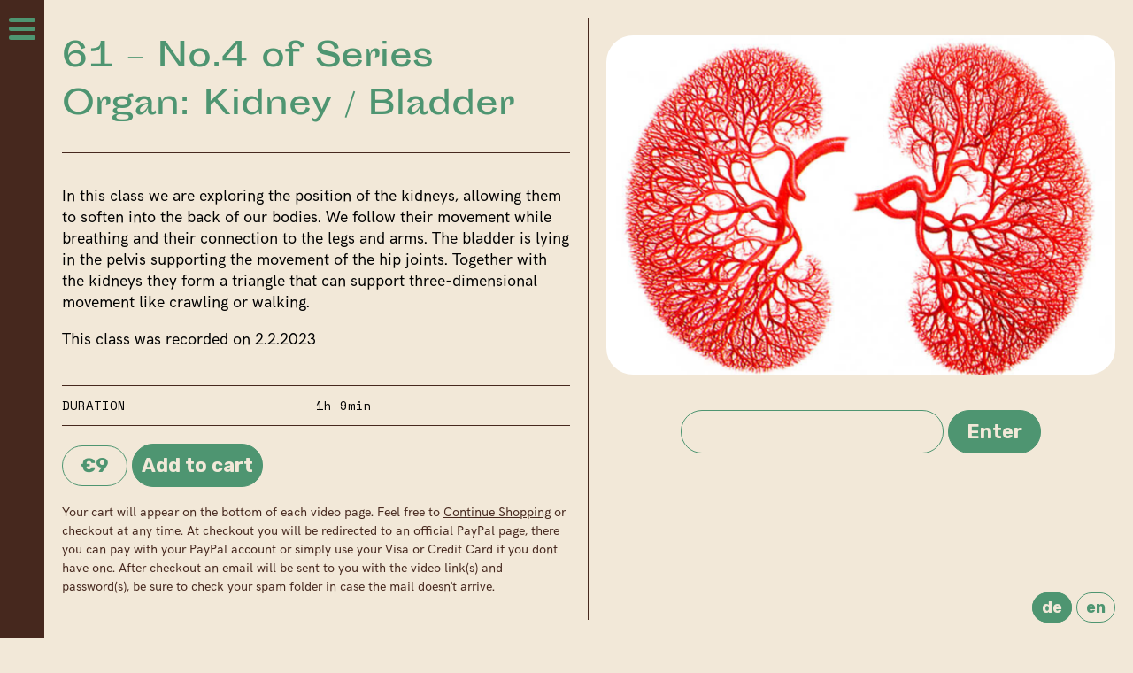

--- FILE ---
content_type: text/html; charset=UTF-8
request_url: https://ninawehnert.com/classes/61-kidney-bladder/
body_size: 14361
content:
<!doctype html>
<!-- Website by Modem Studio -->
<html lang="de-DE" class="no-js">
	<head>
		<meta charset="UTF-8">
		<title>  61 &#8211; No.4 of Series Organ: Kidney / Bladder : Nina Wehnert</title>

		<link href="//www.google-analytics.com" rel="dns-prefetch">
        <link href="https://ninawehnert.com/wp-content/themes/nina-wehnert/img/icons/favicon.ico" rel="shortcut icon">
        <link href="https://ninawehnert.com/wp-content/themes/nina-wehnert/img/icons/touch.png" rel="apple-touch-icon-precomposed">
        
        <link rel="preconnect" href="https://fonts.gstatic.com"> 
		<link href="https://fonts.googleapis.com/css2?family=Rubik:wght@700&family=Space+Mono&display=swap" rel="stylesheet">

		<meta http-equiv="X-UA-Compatible" content="IE=edge,chrome=1">
		<meta name="viewport" content="width=device-width, initial-scale=1.0">
		<meta name="description" content="Body-Mind Centering® in classes, workshops, training programs">

		<meta name='robots' content='max-image-preview:large' />
<link rel="alternate" href="https://ninawehnert.com/classes/61-kidney-bladder/" hreflang="de" />
<link rel="alternate" href="https://ninawehnert.com/en/classes/61-kidney-bladder-2/" hreflang="en" />
<script type="text/javascript">
/* <![CDATA[ */
window._wpemojiSettings = {"baseUrl":"https:\/\/s.w.org\/images\/core\/emoji\/14.0.0\/72x72\/","ext":".png","svgUrl":"https:\/\/s.w.org\/images\/core\/emoji\/14.0.0\/svg\/","svgExt":".svg","source":{"concatemoji":"https:\/\/ninawehnert.com\/wp-includes\/js\/wp-emoji-release.min.js?ver=6.4.7"}};
/*! This file is auto-generated */
!function(i,n){var o,s,e;function c(e){try{var t={supportTests:e,timestamp:(new Date).valueOf()};sessionStorage.setItem(o,JSON.stringify(t))}catch(e){}}function p(e,t,n){e.clearRect(0,0,e.canvas.width,e.canvas.height),e.fillText(t,0,0);var t=new Uint32Array(e.getImageData(0,0,e.canvas.width,e.canvas.height).data),r=(e.clearRect(0,0,e.canvas.width,e.canvas.height),e.fillText(n,0,0),new Uint32Array(e.getImageData(0,0,e.canvas.width,e.canvas.height).data));return t.every(function(e,t){return e===r[t]})}function u(e,t,n){switch(t){case"flag":return n(e,"\ud83c\udff3\ufe0f\u200d\u26a7\ufe0f","\ud83c\udff3\ufe0f\u200b\u26a7\ufe0f")?!1:!n(e,"\ud83c\uddfa\ud83c\uddf3","\ud83c\uddfa\u200b\ud83c\uddf3")&&!n(e,"\ud83c\udff4\udb40\udc67\udb40\udc62\udb40\udc65\udb40\udc6e\udb40\udc67\udb40\udc7f","\ud83c\udff4\u200b\udb40\udc67\u200b\udb40\udc62\u200b\udb40\udc65\u200b\udb40\udc6e\u200b\udb40\udc67\u200b\udb40\udc7f");case"emoji":return!n(e,"\ud83e\udef1\ud83c\udffb\u200d\ud83e\udef2\ud83c\udfff","\ud83e\udef1\ud83c\udffb\u200b\ud83e\udef2\ud83c\udfff")}return!1}function f(e,t,n){var r="undefined"!=typeof WorkerGlobalScope&&self instanceof WorkerGlobalScope?new OffscreenCanvas(300,150):i.createElement("canvas"),a=r.getContext("2d",{willReadFrequently:!0}),o=(a.textBaseline="top",a.font="600 32px Arial",{});return e.forEach(function(e){o[e]=t(a,e,n)}),o}function t(e){var t=i.createElement("script");t.src=e,t.defer=!0,i.head.appendChild(t)}"undefined"!=typeof Promise&&(o="wpEmojiSettingsSupports",s=["flag","emoji"],n.supports={everything:!0,everythingExceptFlag:!0},e=new Promise(function(e){i.addEventListener("DOMContentLoaded",e,{once:!0})}),new Promise(function(t){var n=function(){try{var e=JSON.parse(sessionStorage.getItem(o));if("object"==typeof e&&"number"==typeof e.timestamp&&(new Date).valueOf()<e.timestamp+604800&&"object"==typeof e.supportTests)return e.supportTests}catch(e){}return null}();if(!n){if("undefined"!=typeof Worker&&"undefined"!=typeof OffscreenCanvas&&"undefined"!=typeof URL&&URL.createObjectURL&&"undefined"!=typeof Blob)try{var e="postMessage("+f.toString()+"("+[JSON.stringify(s),u.toString(),p.toString()].join(",")+"));",r=new Blob([e],{type:"text/javascript"}),a=new Worker(URL.createObjectURL(r),{name:"wpTestEmojiSupports"});return void(a.onmessage=function(e){c(n=e.data),a.terminate(),t(n)})}catch(e){}c(n=f(s,u,p))}t(n)}).then(function(e){for(var t in e)n.supports[t]=e[t],n.supports.everything=n.supports.everything&&n.supports[t],"flag"!==t&&(n.supports.everythingExceptFlag=n.supports.everythingExceptFlag&&n.supports[t]);n.supports.everythingExceptFlag=n.supports.everythingExceptFlag&&!n.supports.flag,n.DOMReady=!1,n.readyCallback=function(){n.DOMReady=!0}}).then(function(){return e}).then(function(){var e;n.supports.everything||(n.readyCallback(),(e=n.source||{}).concatemoji?t(e.concatemoji):e.wpemoji&&e.twemoji&&(t(e.twemoji),t(e.wpemoji)))}))}((window,document),window._wpemojiSettings);
/* ]]> */
</script>
<style id='wp-emoji-styles-inline-css' type='text/css'>

	img.wp-smiley, img.emoji {
		display: inline !important;
		border: none !important;
		box-shadow: none !important;
		height: 1em !important;
		width: 1em !important;
		margin: 0 0.07em !important;
		vertical-align: -0.1em !important;
		background: none !important;
		padding: 0 !important;
	}
</style>
<link rel='stylesheet' id='wpsc-style-css' href='https://ninawehnert.com/wp-content/plugins/wordpress-simple-paypal-shopping-cart/assets/wpsc-front-end-styles.css?ver=5.0.2' media='all' />
<link rel='stylesheet' id='normalize-css' href='https://ninawehnert.com/wp-content/themes/nina-wehnert/normalize.css?ver=1.0' media='all' />
<link rel='stylesheet' id='html5blank-css' href='https://ninawehnert.com/wp-content/themes/nina-wehnert/style.css?ver=1.0' media='all' />
<link rel='stylesheet' id='simple_shopping-css' href='https://ninawehnert.com/wp-content/themes/nina-wehnert/wp-simple-shopping.css?ver=1.0' media='all' />
<script type="text/javascript" src="https://ninawehnert.com/wp-content/themes/nina-wehnert/js/lib/conditionizr-4.3.0.min.js?ver=4.3.0" id="conditionizr-js"></script>
<script type="text/javascript" src="https://ninawehnert.com/wp-content/themes/nina-wehnert/js/lib/modernizr-2.7.1.min.js?ver=2.7.1" id="modernizr-js"></script>
<script type="text/javascript" src="https://ninawehnert.com/wp-includes/js/jquery/jquery.min.js?ver=3.7.1" id="jquery-core-js"></script>
<script type="text/javascript" src="https://ninawehnert.com/wp-includes/js/jquery/jquery-migrate.min.js?ver=3.4.1" id="jquery-migrate-js"></script>
<script type="text/javascript" src="https://ninawehnert.com/wp-content/themes/nina-wehnert/js/jquery.flexslider-min.js?ver=1.0.0" id="flexslider-js"></script>
<script type="text/javascript" src="https://ninawehnert.com/wp-content/themes/nina-wehnert/js/scripts.js?ver=1.0.0" id="html5blankscripts-js"></script>
<link rel="https://api.w.org/" href="https://ninawehnert.com/wp-json/" /><link rel="alternate" type="application/json+oembed" href="https://ninawehnert.com/wp-json/oembed/1.0/embed?url=https%3A%2F%2Fninawehnert.com%2Fclasses%2F61-kidney-bladder%2F" />
<link rel="alternate" type="text/xml+oembed" href="https://ninawehnert.com/wp-json/oembed/1.0/embed?url=https%3A%2F%2Fninawehnert.com%2Fclasses%2F61-kidney-bladder%2F&#038;format=xml" />

<!-- WP Simple Shopping Cart plugin v5.0.2 - https://wordpress.org/plugins/wordpress-simple-paypal-shopping-cart/ -->

	<script type="text/javascript">
	<!--
	//
	function ReadForm (obj1, tst)
	{
	    // Read the user form
	    var i,j,pos;
	    val_total="";val_combo="";

	    for (i=0; i<obj1.length; i++)
	    {
	        // run entire form
	        obj = obj1.elements[i];           // a form element

	        if (obj.type == "select-one")
	        {   // just selects
	            if (obj.name == "quantity" ||
	                obj.name == "amount") continue;
		        pos = obj.selectedIndex;        // which option selected
		        val = obj.options[pos].value;   // selected value
		        val_combo = val_combo + " (" + val + ")";
	        }
	    }
		// Now summarize everything we have processed above
		val_total = obj1.product_tmp.value + val_combo;
		obj1.wspsc_product.value = val_total;
	}
	//-->
	</script>		<script>
        // conditionizr.com
        // configure environment tests
        conditionizr.config({
            assets: 'https://ninawehnert.com/wp-content/themes/nina-wehnert',
            tests: {}
        });
        </script>

	</head>
	<body>

		<!-- wrapper -->
		<div class="wrapper">

			<header class="header clear" role="banner">
				<a class="menu-button" href="#">
					<div class="bar-1">
					</div>
					<div class="bar-2">
					</div>
					<div class="bar-3">
					</div>
				</a>
				
				<nav class="nav" role="navigation">
					
					<ul><li id="menu-item-744" class="menu-item menu-item-type-post_type menu-item-object-page menu-item-744"><a href="https://ninawehnert.com/about/">About</a></li>
<li id="menu-item-756" class="menu-item menu-item-type-custom menu-item-object-custom menu-item-756"><a href="/classes">Klassen</a></li>
<li id="menu-item-757" class="menu-item menu-item-type-custom menu-item-object-custom menu-item-757"><a href="/workshops">Workshops</a></li>
<li id="menu-item-741" class="menu-item menu-item-type-post_type menu-item-object-page menu-item-741"><a href="https://ninawehnert.com/einzelarbeit/">Einzelarbeit</a></li>
<li id="menu-item-743" class="menu-item menu-item-type-post_type menu-item-object-page menu-item-743"><a href="https://ninawehnert.com/fortbildungen/">Fortbildung</a></li>
<li id="menu-item-786" class="menu-item menu-item-type-post_type menu-item-object-page menu-item-786"><a href="https://ninawehnert.com/ausbildung/">Ausbildung</a></li>
</ul>					
					
					
				</nav>
				<div class="language-switch">
					<ul>	<li class="lang-item lang-item-2 lang-item-de current-lang lang-item-first"><a  lang="de-DE" hreflang="de-DE" href="https://ninawehnert.com/classes/61-kidney-bladder/">de</a></li>
	<li class="lang-item lang-item-5 lang-item-en"><a  lang="en-US" hreflang="en-US" href="https://ninawehnert.com/en/classes/61-kidney-bladder-2/">en</a></li>
</ul>
				</div>
				
			</header>

	<main role="main">
	<section class="single-page">

	
		<article id="post-2424">
			<div class="single-class-content">
								<div class="single-class-left">
					<div class="single-class-title">
						<h1>61 &#8211; No.4 of Series Organ: Kidney / Bladder</h1>
					</div>
					
											<div class="single-class-desc">
							<p>In this class we are exploring the position of the kidneys, allowing them to soften into the back of our bodies. We follow their movement while breathing and their connection to the legs and arms. The bladder is lying in the pelvis supporting the movement of the hip joints. Together with the kidneys they form a triangle that can support three-dimensional movement like crawling or walking.</p>
<p>This class was recorded on 2.2.2023</p>
						</div>
										
											<div class="single-class-data mono">
							<div class="single-class-data-label">
								DURATION
							</div>
							<div class="single-class-data-value">
								1h 9min							</div>
						</div>
										
					
					<div>
													<div class="single-class-buy">
								<div class="single-class-price">€9</div>
																<div class="wp_cart_button_wrapper"><form method="post" class="wp-cart-button-form" action="" style="display:inline" onsubmit="return ReadForm(this, true);" ><input type="hidden" id="_wpnonce" name="_wpnonce" value="0fecfeee6f" /><input type="hidden" name="_wp_http_referer" value="/classes/61-kidney-bladder/" /><input type="submit" class="wspsc_add_cart_submit" name="wspsc_add_cart_submit" value="Add to cart" /><input type="hidden" name="wspsc_product" value="61 – No.4 of Series Organ: Kidney / Bladder" /><input type="hidden" name="price" value="9" /><input type="hidden" name="shipping" value="0" /><input type="hidden" name="addcart" value="1" /><input type="hidden" name="cartLink" value="https://ninawehnert.com/classes/61-kidney-bladder" /><input type="hidden" name="product_tmp" value="61 – No.4 of Series Organ: Kidney / Bladder" /><input type="hidden" name="product_tmp_two" value="61 &ndash; No.4 of Series Organ: Kidney / Bladder" /><input type="hidden" name="item_number" value="" /><input type="hidden" name="file_url" value="aHR0cHM6Ly9uaW5hd2VobmVydC5jb20vY2xhc3Nlcy82MS1raWRuZXktYmxhZGRlci8=" /><input type="hidden" name="password" value="VFZ2TjJDVmlnSU9x" /><input type="hidden" name="hash_one" value="aa286c6732bf133f21fec5e2989ace1d" /><input type="hidden" name="hash_two" value="37b3db4e33482b7474a958a978f72018" /></form></div>							</div>
			
												
						<div class="wp_cart_empty_cart_section">Ihr Warenkorb ist leer</div>						<div class="shopping-cart-info">
							Your cart will appear on the bottom of each video page. Feel free to <a href="/classes"> Continue Shopping</a> or checkout at any time. At checkout you will be redirected to an official PayPal page, there you can pay with your PayPal account or simply use your Visa or Credit Card if you dont have one. After checkout an email will be sent to you with the video link(s) and password(s), be sure to check your spam folder in case the mail doesn't arrive.
						</div>
					</div>
					
				</div>
				
				<div class="single-class-right">
																		<div class="single-class-img">
								<img src="https://ninawehnert.com/wp-content/uploads/2023/02/Bildschirmfoto-2020-05-31-um-12.44.23-800x533.png" class="attachment-large-thumb size-large-thumb wp-post-image" alt="" decoding="async" fetchpriority="high" />							</div>
																			<div class="single-class-form">
								<form action="https://ninawehnert.com/wp-login.php?action=postpass" method="post">
	<input name="post_password" id="password" type="password" size="20" required/>
	<input type="submit" id="submit" name="Submit" value="Enter" />
	</form>
								</div>
															</div>
			</div>

		</article>

	
	
	</section>
	</main>


			<footer class="footer" role="contentinfo">
				<div class="newsletter">
				<a href="https://stats.sender.net/forms/dwAnXa/view" class="newsletter-link" target="_blank">
					Sign up for my newsletter
				</a>
				</div>
				
				<div class="mono small-type">
					<p>
											Body-Mind Centering® and BMC® are registered service marks of Bonnie Bainbridge Cohen.
										<br>
					Design and code by <a href="https://modem.studio" target="_blank">Modem Studio</a>.
					</p>
				</div>
			</footer>

		</div>
		<!-- /wrapper -->

		
	</body>
</html>


--- FILE ---
content_type: text/css
request_url: https://ninawehnert.com/wp-content/themes/nina-wehnert/style.css?ver=1.0
body_size: 18155
content:
/*
	Theme Name: Nina Wehnert
	Theme URI: https://ninawehnert.com
	Version: 1.0.0
	Author: Modem Studio (@modem.studio)
	Author URI: https://modem.studio

*/

/*------------------------------------*\
    MAIN
\*------------------------------------*/

/* global box-sizing */
*,
*:after,
*:before {
	-moz-box-sizing:border-box;
	box-sizing:border-box;
	-webkit-font-smoothing:antialiased;
	font-smoothing:antialiased;
	text-rendering:optimizeLegibility;
}
:root {
  --old_olive: #4e9571;
  --old_brown: #5e3a2a;
  --old_beige: #fff5e6;
  
  --olive: #4e9571;
  --brown: #46281e;
  --beige: #f2e8d8;
}
/* html element 62.5% font-size for REM use */
html {
	font-size:62.5%;
	background-color: var(--beige);
}
body {
	font-family:'hk-grotesk-regular', Helvetica, Arial, sans-serif;
	font-weight: 300;
	font-size: 18px;
	line-height: 24px;
	color: black;
}
/* clear */
.clear:before,
.clear:after {
    content:' ';
    display:table;
}

.clear:after {
    clear:both;
}
.clear {
    *zoom:1;
}
img {
	max-width:100%;
	height: auto;
	vertical-align:bottom;
}
a {
	color: black;
}
a:hover {
	color:black;
}
a:focus {
	outline:0;
}
a:hover,
a:active {
	outline:0;
}
input:focus {
	outline:0;
	border:1px solid var(--olive);
}
input{
	border: none;
	background-color: transparent;
	padding: 10px 20px;
	color: var(--olive);
	font-size: 22px;
	font-weight: 700;
	font-family: 'Rubik', sans-serif;
}
h1,h2,
h1 a, h2 a{
	font-family: 'Sporting Grotesque_Regular';
	color: var(--olive);
	font-weight: 400;
	line-height: 1.5em;
}
.bubble-title{
	color: var(--beige);
	background-color: var(--olive);
	padding: 10px 20px;
	border-radius: 50px;
	margin: 0;
	display: inline-block;
	font-family: 'Rubik', sans-serif;
	font-weight: 700;
	text-align: center;
	margin-bottom: 20px;
}
a.button{
	border-radius: 30px;
	background-color: var(--brown);
	color: var(--beige);
	padding: 10px 20px;
	display: inline-block;
	font-family: 'Rubik', sans-serif;
	font-weight: 700;
	text-align: center;
	margin-bottom: 20px;
	text-decoration: none;
}
.newsletter{
	text-align: center;
	padding: 50px 0;
}
.footer a.newsletter-link{
	border-radius: 30px;
	background-color: var(--beige);
	border: 1px solid var(--brown);
	color: var(--brown);
	padding: 20px 30px;
	display: inline-block;
	font-family: 'Rubik', sans-serif;
	font-weight: 700;
	text-align: center;
	margin-bottom: 20px;
	text-decoration: none;
	font-size: 1.5em;
}
.footer a.newsletter-link:hover{
	background-color: var(--brown);
	color: var(--beige);
}
.small-type{
	font-size: 0.8em;
}
.mono,
.label{
	font-family: 'Space Mono', monospace;
}
.label{
	text-transform: uppercase;
}
/*------------------------------------*\
    STRUCTURE
\*------------------------------------*/

.wrapper {
	max-width:1600px;
	margin: 0;
	position:relative;
	padding-top: 50px;
}

.nav{
	position: fixed;
	top: 0;
	left: 0;
	width: 300px;
	height: 100vh;
	margin-left: -300px;
	background-color: var(--brown);
	text-align: center;
	z-index: 999;
	overflow-y: scroll;
	padding: 50px
}
.nav ul{
	margin: 0;
	padding: 0;
}
.nav ul li{
	list-style: none;
	margin: 30px 0;
}
.nav ul li a{
	text-decoration: none;
	font-family: 'Sporting Grotesque_Regular';
	color: var(--olive);
	font-size: 25px;
	line-height: 1.2em;
}
.menu-button{
	position: fixed;
	top: 20px;
	left: 10px;
	z-index: 9999;
	cursor: pointer;
}
.bar-1,
.bar-2,
.bar-3{
	width: 30px;
	height: 5px;
	border-radius: 5px;
	background-color: var(--olive);
	transform: rotate(0);
	transition: all 0.2s;
}
.bar-1,
.bar-2{
	margin-bottom: 5px;
}
.rotate-1{
	transform: rotate(45deg);
	transform-origin: top left;
}
.rotate-3{
	transform: rotate(-45deg);
	transform-origin: bottom left;
}
.rotate-2{
	opacity: 0;
}
.total-cart a{
	border: 1px solid var(--olive);
	border-radius: 30px;
	font-family: 'Rubik', sans-serif;
	font-weight: 700;
	color: var(--olive);
	padding: 5px 10px;
	text-decoration: none;
}
.language-switch{
	position: fixed;
	bottom: 20px;
	right: 20px;
	z-index: 999;
}
.language-switch ul{
	margin: 0;
	padding: 0;
}
.language-switch ul li{
	list-style: none;
	display: inline-block;
}
.language-switch ul li a{
	border: 1px solid var(--olive);
	color: var(--olive);
	background-color: var(--beige);
	padding: 5px 10px;
	text-decoration: none;
	font-family: 'Rubik', sans-serif;
	font-weight: 700;
	border-radius: 30px;
}
.language-switch ul li.current-lang a,
.language-switch ul li a:hover{
	background-color: var(--olive);
	color: var(--beige);
}
.footer{
	margin: 20px;
	margin-bottom: 0;
	padding: 20px 0;
	border-top: 1px solid var(--brown);
	color: var(--brown);
}
.footer a{
	color: var(--brown);
}
.hidden{
	display: none;
}
/*------------------------------------*\
    HOME
\*------------------------------------*/
.home-workshop-list{
	margin: 0;
	padding: 0;
	border-top: 1px solid var(--brown);
	border-bottom: 1px solid var(--brown);
	margin-bottom: 20px;
}
.home-workshop-list a,
.home-classes-list a{
	text-decoration: none;
}
.home-workshop-wrapper,
.home-classes-wrapper{
	margin-top: 50px;
	flex: 1;
}
.home-classes-list{
	margin: 0;
	padding: 0;
	margin-left: -40px;
}
.home-workshop-list-item{
	list-style: none;
}
/*------------------------------------*\
    ARCHIVES
\*------------------------------------*/
.classes-list,
.workshop-list{
	margin: 0;
	padding: 0;
	margin-bottom: 100px;
}
/* CLASSES */
.archive-info{
	padding-bottom: 30px;
	margin-bottom: 30px;
	border-bottom: 1px solid var(--brown);
}
.archive-info-title{
	flex: 1;
}
.archive-info-desc{
	margin-top: 20px;
	flex: 3;
}
.archive-info-desc p{
	margin-top: 0;
}
.classes-filter{
	margin: 0;
	margin-bottom: 50px;
	padding: 0;
}
.classes-filter li{
	list-style: none;
	display: inline-block;
}
.classes-filter li a{
	padding: 10px 20px;
	background-color: var(--brown);
	border: 1px solid var(--brown);
	color: var(--beige);
	text-decoration: none;
	margin-right: 10px;
	margin-bottom: 10px;
	display: inline-block;
	border-radius: 50px;
	font-family: 'Rubik', sans-serif;
	font-weight: 700;
}
.classes-filter li a:hover{
	padding: 10px 20px;
	background-color: var(--beige);
	border: 1px solid var(--brown);
	color: var(--brown);
}
.classes-list{
	margin-left: -40px;
}
.classes-list a,
.workshop-list a{
	text-decoration: none;
}
.classes-list-item{
	width: 100%;
	display: inline-block;
	padding-left: 40px;
	list-style: none;
	vertical-align: top;
	margin-bottom: 50px;
}
.classes-item-img{
	position: relative;
}
.classes-item-title{
	z-index: 9;
	color: var(--brown);
}
.play-button{
	z-index: 9;
	width: 50px;
	position: absolute;
	left: 20px;
	bottom: 20px;
}
.classes-item-img-wrapper{
	border-radius: 30px;
	overflow: hidden;
	background-color: var(--olive);
}
.classes-item-img-wrapper img{
	mix-blend-mode: screen;
	filter: grayscale();
	opacity: 1;
}
.classes-item-desc{
	margin-top: 20px;
	font-size: 0.8em;
}
.pagination a{
	background-color: var(--brown);
	border: 1px solid var(--brown);
	border-radius: 50px;
	padding: 5px 10px;
	color: var(--beige);
	margin-bottom: 5px;
	margin-right: 5px;
	text-decoration: none;
	font-family: 'Rubik', sans-serif;
	font-weight: 700;
}
.pagination a:hover{
	background-color: var(--beige);
	color: var(--brown);
}
.pagination .current{
	background-color: var(--beige);
	border: 1px solid var(--brown);
	border-radius: 50px;
	padding: 5px 10px;
	color: var(--brown);
	margin-bottom: 5px;
	margin-right: 5px;
	text-decoration: none;
	font-family: 'Rubik', sans-serif;
	font-weight: 700;
}
/* WORKSHOPS */
.workshop-list{
	font-size: 0.9em;
	max-width: 1000px;
	margin: auto;
	margin-bottom: 100px;
}
.workshop-list-item{
	list-style: none;
	padding: 30px 0;
	border-bottom: 1px solid var(--brown);
}
.workshop-list-item:last-child{
	border-bottom: none;
}
.workshop-list-item h1,
.workshop-list-item h2{
	margin: 0;
}

.workshop-item-dates{
	color: var(--brown);
	flex: 1;
	margin-right: 20px;
	font-family: 'Sporting Grotesque_Regular';
	margin-bottom: 20px;
}
.workshop-item-title{
	flex: 4;
}
.read-more{
	color: var(--brown);
}
/*------------------------------------*\
    SINGLE PAGES
\*------------------------------------*/
.page{
	margin-bottom: 100px;
}
.single-page{
	margin-left: 20px;
	margin-right: 20px;
	margin-top: 0;
}
/* CLASS */
.single-class-left{
	flex: 0 0 auto;
	padding: 20px 0;
	min-height: calc(100vh - 40px);
}
.single-class-right{
	padding: 20px 0;
	text-align: center;
}
.single-class-title,
.single-class-desc,
.single-class-data{
	border-bottom: 1px solid var(--brown);
}
.single-class-title h1{
	margin-top: 0;
}
.single-class-desc{
	padding: 20px 0;
}
.single-class-data{
	font-size: 14px;
	display: flex
}
.single-class-data-label{
	flex: 1;
	padding: 10px 0;
}
.single-class-data-value{
	flex: 1;
	padding: 10px 0;
}
.single-class-buy{
	margin: 20px 0;
}
.single-class-price{
	display: inline-block;
	font-size: 22px;
	border: 1px solid var(--olive);
	padding: 10px 20px;
	border-radius: 50px;
	margin: 0;
	font-family: 'Rubik', sans-serif;
	font-weight: 700;
	color: var(--olive);
}
.shopping-cart-info{
	color: var(--brown);
	font-size: 0.8em;
	line-height: 1.5em;
	margin-top: 20px;
}
.shopping-cart-info a{
	color: var(--brown);
}
.single-class-img{
	border-radius: 30px;
	overflow: hidden;
}
.single-class-video{
	
}
.embed-container { 
    position: relative; 
    padding-bottom: 56.25%;
    overflow: hidden;
    max-width: 100%;
    height: auto;
    margin-bottom: 20px;
} 
.embed-container iframe,
.embed-container object,
.embed-container embed { 
    position: absolute;
    top: 0;
    left: 0;
    width: 100%;
    height: 100%;
}
.single-class-form{
	margin-top: 20px;
}
.single-class-form input{
	border: 1px solid var(--olive);
	border-radius: 30px;
	margin-top: 20px;
}
input#submit{
	background-color: var(--olive);
	color: var(--beige);
}
/* WORKSHOP */
.single-workshop-content{
	max-width: 1000px;
	margin: auto;
	margin-bottom: 100px;
}
.single-workshop-dates h2{
	color: var(--brown);
	text-align: center;
}
.single-workshop-title{
	text-align: center;
	font-size: 25px;
	margin: 50px 0;
}
.single-workshop-data-list{
	margin: auto;
	padding: 0;
	border-top: 1px solid var(--brown);
	max-width: 800px;
	font-size: 0.8em;
}
.single-workshop-data-list-item{
	list-style: none;
	padding: 10px 0;
	border-bottom: 1px solid var(--brown);
}
.data-item-label{
	flex: 1;
}
.data-item-value{
	flex: 2;
}
.single-workshop-desc{
	margin: 50px auto;;
	max-width: 800px;
}
/* ADVANCED TRAINING */
#training-slider{
	margin-right: -20px;
	margin-top: 20px;
	margin-left: -20px;
}
#training-slider .flex-viewport{
	padding-left: 20px;
	padding-right: 20px;
}
#training-slider .slides{
	display: none;
	padding: 0;
	margin: 0;
}
#training-slider .slides .slide img{
	border-radius: 30px;
}
.flexslider{
	position: relative;
}
.flex-direction-nav{
	position: absolute;
	margin: 0;
	padding: 0;
	top: 0;
	left: 0;
	width: 100%;
	height: 333px;
}
.flex-nav-prev{
	position: absolute;
	top: calc(50% - 17px);
	left: 20px;
	list-style: none;
}
.flex-nav-next{
	position: absolute;
	top: calc(50% - 17px);
	right: 20px;
	list-style: none;
}
.flex-nav-prev a,
.flex-nav-next a{
	padding: 5px;
	border-radius: 30px;
	background-color: var(--olive);
	font-family: 'Rubik', sans-serif;
	font-weight: 700;
	font-size: 20px;
	color: var(--beige);
	text-decoration: none;
}

.training-subtitle{
	font-size: 35px;
	margin: 50px 0;
}
.training-text{
	max-width: 700px;
	margin: auto;
	margin-bottom: 100px;
}
.training-program,
.education-program{
	max-width: 1000px;
	margin: auto;
}
.training-program{
	margin-top: 50px
}
.education-program{
	border-top: 1px solid var(--brown);
	padding-top: 50px;
	
}
.full-line{
	width: 100%;
	border-top: 1px solid var(--brown);
}
.training-program-info{
	margin: 0;
	padding-bottom: 30px;
}
.training-program-info-title{
	flex: 1;
	margin-right: 20px;
}
.training-program-img{
	margin-bottom: 20px;
}
.training-program-img img{
	border-radius: 30px;
}
.training-program-info-desc{
	flex: 1;
	color: var(--olive);
}
.training-program-info-desc p{
	margin-top: 0;
}
.training-program-list{
	margin: 0;
	padding: 0;
	font-size: 0.9em;
}
.training-program-list-item{
	list-style: none;
	margin-bottom: 30px;
}
.program-item-date{
	flex: 1;
	color: var(--brown);
	margin: 0;
	font-family: 'Sporting Grotesque_Regular';
}
.program-item-title{
	flex: 3;
}
.program-item-title h2{
	margin-top: 0;
}
/* ABOUT */
.about-nina,
.about-bmc{
	max-width: 1200px;
	margin: auto; 
}
.about-nina-img img,
.about-bmc-img img{
	border-radius: 30px;
}
.about-nina-img{
	flex: 1;
	margin: 50px;
	margin-left: 0;
}
.about-nina-txt{
	flex: 2;
	margin-top: 50px;
}
.about-nina-txt h1,
.about-bmc-txt h1{
	margin-top: 0;
}
.about-bmc-wrapper{
	margin-top: 50px;
	margin-bottom: 50px;
}
.about-bmc-txt{
	flex: 2;
	margin-right: 20px
}
.about-bmc-img{
	flex: 1;
	margin: 20px;
}
/*------------------------------------*\
	TYPOGRAPHY
\*------------------------------------*/
@font-face {
	font-family: 'NeuzeitGro-Reg';
	src:url('fonts/neuzeit/2AD51E_0_0.eot');
	src:url('fonts/neuzeit/2AD51E_0_0.eot?#iefix') format('embedded-opentype'),
		url('fonts/neuzeit/2AD51E_0_0.woff') format('woff'),
		url('fonts/neuzeit/2AD51E_0_0.ttf') format('truetype');
	font-weight:normal;
    font-style:normal;
}

@font-face {
    font-family: 'Sporting Grotesque_Regular';
    src:    url('fonts/sporting/Regular/Sporting_Grotesque-Regular_web.eot');
    src:    url('fonts/sporting/Regular/Sporting_Grotesque-Regular_web.eot?#iefix') format('embedded-opentype'),
            url('fonts/sporting/Regular/Sporting_Grotesque-Regular_web.woff') format('woff'),
            url('fonts/sporting/Regular/Sporting_Grotesque-Regular_web.woff2') format('woff2'),
            url('fonts/sporting/Regular/Sporting_Grotesque-Regular_web.ttf') format('truetype'),
            url('fonts/sporting/Regular/Sporting_Grotesque-Regular_web.svg#svgFontName') format('svg');
    font-weight: normal;
    font-style: normal;
}

@font-face {
    font-family: 'Sporting Grotesque_Bold';
    src:    url('fonts/sporting/Bold/Sporting_Grotesque-Bold_web.eot');
    src:    url('fonts/sporting/Bold/Sporting_Grotesque-Bold_web.eot?#iefix') format('embedded-opentype'),
            url('fonts/sporting/Bold/Sporting_Grotesque-Bold_web.woff') format('woff'),
            url('fonts/sporting/Bold/Sporting_Grotesque-Bold_web.woff2') format('woff2'),
            url('fonts/sporting/Bold/Sporting_Grotesque-Bold_web.ttf') format('truetype'),
            url('fonts/sporting/Bold/Sporting_Grotesque-Bold_web.svg#svgFontName') format('svg');
    font-weight: normal;
    font-style: normal;
}

@font-face {
    font-family: 'hk-grotesk-regular';
    src: url('fonts/hk-grotesk/hkgrotesk_regular.eot');
    src: url('fonts/hk-grotesk/hkgrotesk_regular.eot?#iefix') format('embedded-opentype'),
         url('fonts/hk-grotesk/hkgrotesk_regular.woff') format('woff'),
         url('fonts/hk-grotesk/hkgrotesk_regular.ttf') format('truetype'),
         url('fonts/hk-grotesk/hkgrotesk_regular.svg#hk-grotesk-regular') format('svg');
}
/*------------------------------------*\
    RESPONSIVE
\*------------------------------------*/

@media only screen and (min-width:320px) {

}
@media only screen and (min-width:480px) {

}
@media only screen and (min-width:768px) {
	.wrapper{
		margin-left: 50px;
		padding-top: 20px;
	}
	.nav{
		width: 350px;
	}
	.nav ul li{
		margin-bottom: 50px
	}
	.training-subtitle{
		font-size: 50px;
	}
	.archive-info{
		display: flex;
	}
	.training-program-info{
		display: flex;
	}
	.training-program-list-item{
		display: flex;
	}
	.archive-info-desc{
		margin-top: 0;
	}
	.classes-list-item{
		width: 33.33%;
	}
	.workshop-item-content{
		display: flex;
	}
	.single-class-content{
		display: flex
	}
	.single-class-left{
		border-right: 1px solid var(--brown);
		padding-right: 20px;
		width: 50%;
	}
	.single-class-right{
		width: 50%;
		padding-left: 20px;
	}
	.about-nina,
	.about-bmc{
		display: flex;
	}
	.single-workshop-data-list-item{
		display: flex;
	}
}
@media only screen and (min-width:1024px) {

}
@media only screen and (min-width:1140px) {

}
@media only screen and (min-width:1280px) {

}
@media only screen and (-webkit-min-device-pixel-ratio:1.5),
	   only screen and (min-resolution:144dpi) {

}

/*------------------------------------*\
    MISC
\*------------------------------------*/

::selection {
	background:#04A4CC;
	color:#FFF;
	text-shadow:none;
}
::-webkit-selection {
	background:#04A4CC;
	color:#FFF;
	text-shadow:none;
}
::-moz-selection {
	background:#04A4CC;
	color:#FFF;
	text-shadow:none;
}

/*------------------------------------*\
    WORDPRESS CORE
\*------------------------------------*/

.alignnone {
	margin:5px 20px 20px 0;
}
.aligncenter,
div.aligncenter {
	display:block;
	margin:5px auto 5px auto;
}
.alignright {
	float:right;
	margin:5px 0 20px 20px;
}
.alignleft {
	float:left;
	margin:5px 20px 20px 0;
}
a img.alignright {
	float:right;
	margin:5px 0 20px 20px;
}
a img.alignnone {
	margin:5px 20px 20px 0;
}
a img.alignleft {
	float:left;
	margin:5px 20px 20px 0;
}
a img.aligncenter {
	display:block;
	margin-left:auto;
	margin-right:auto;
}
.wp-caption {
	background:#FFF;
	border:1px solid #F0F0F0;
	max-width:96%;
	padding:5px 3px 10px;
	text-align:center;
}
.wp-caption.alignnone {
	margin:5px 20px 20px 0;
}
.wp-caption.alignleft {
	margin:5px 20px 20px 0;
}
.wp-caption.alignright {
	margin:5px 0 20px 20px;
}
.wp-caption img {
	border:0 none;
	height:auto;
	margin:0;
	max-width:98.5%;
	padding:0;
	width:auto;
}
.wp-caption .wp-caption-text,
.gallery-caption {
	font-size:11px;
	line-height:17px;
	margin:0;
	padding:0 4px 5px;
}
.sticky {

}
.bypostauthor {

}

/*------------------------------------*\
    PRINT
\*------------------------------------*/

@media print {
	* {
		background:transparent !important;
		color:#000 !important;
		box-shadow:none !important;
		text-shadow:none !important;
	}
	a,
	a:visited {
		text-decoration:underline;
	}
	a[href]:after {
		content:" (" attr(href) ")";
	}
	abbr[title]:after {
		content:" (" attr(title) ")";
	}
	.ir a:after,
	a[href^="javascript:"]:after,
	a[href^="#"]:after {
		content:"";
	}
	pre,blockquote {
		border:1px solid #999;
		page-break-inside:avoid;
	}
	thead {
		display:table-header-group;
	}
	tr,img {
		page-break-inside:avoid;
	}
	img {
		max-width:100% !important;
	}
	@page {
		margin:0.5cm;
	}
	p,
	h2,
	h3 {
		orphans:3;
		widows:3;
	}
	h2,
	h3 {
		page-break-after:avoid;
	}
}


--- FILE ---
content_type: text/css
request_url: https://ninawehnert.com/wp-content/themes/nina-wehnert/wp-simple-shopping.css?ver=1.0
body_size: 1915
content:
.wp_cart_empty_cart_section{
	display: none;
}
.shopping_cart{
	padding: 0 !important;
	font-size: 16px !important;
	border-top: 1px solid var(--brown) !important;
	margin-top: 60px !important;
}
.shopping_cart a{
	text-decoration: none;
	color: var(--brown);
}
.shopping_cart table{
	font-family: 'Space Mono', monospace;
	font-weight: 400;
	margin-top: 20px !important;
	font-size: 14px;
}
.wp_cart_button_wrapper{
	display: inline-block !important;
}

.wp_cart_button_wrapper input,
input.wp_cart_checkout_button{
	margin: 0 !important;
	border-radius: 30px;
	padding: 10px !important;
	background-color: var(--olive) !important;
	color: var(--beige) !important; 
	font-family: 'Rubik', sans-serif;
	border: 1px solid var(--olive) !important;
}
.wp_cart_button_wrapper input:hover,
input.wp_cart_checkout_button:hover{
	background-color: var(--beige) !important;
	color: var(--olive) !important;
	opacity: 1 !important;
}
span#pinfo{
	font-weight: normal !important;
	padding-bottom: 20px !important;
} 

.shopping_cart table th{
	font-weight: normal !important;
	text-align: left !important;
	text-transform: uppercase !important;
}
.shopping_cart .wspsc_cart_item_thumb{
	border-bottom: 1px solid var(--brown);
}
.shopping_cart .wspsc_cart_item_thumb:last-child{
	border-bottom: none;
}
.shopping_cart table td{
	text-align: left !important;	
}
.shopping_cart .wp_cart_remove_item_form{
	text-align: right;
}
.shopping_cart input[type="number"]{
	font-family: 'Space Mono', monospace;
	font-weight: 400;
	font-size: 1em;
}
.shopping_cart .wp_cart_remove_item_form input[type="submit"]{
	color: red;
	font-family: 'Space Mono', monospace;
	font-weight: 400;
	font-size: 1em;
}
.shopping_cart table tr:nth-last-child(2) td:first-child{
	text-align: right !important;
	padding-right: 20px !important; 
}
.shopping_cart table tr:nth-last-child(2){
	height: 80px !important;
}
.wspsc_cart_total td{
	font-weight: 400 !important;
}
.wpspsc_error_message{
	font-weight: 400 !important;
}
.wpspsc_coupon_section{
	margin: 30px 0;
}
.wpspsc_coupon_section input{
	border: 1px solid var(--olive);
	border-radius: 30px;
	font-size: 1.2em;
}

--- FILE ---
content_type: text/javascript
request_url: https://ninawehnert.com/wp-content/themes/nina-wehnert/js/scripts.js?ver=1.0.0
body_size: 1159
content:
(function ($, root, undefined) {
	
	$(function () {
		
		'use strict';
		
		// DOM ready, take it away
		
		// MOBILE MENU
		$('.menu-button').click(function(){
			$( ".bar-1" ).toggleClass( "rotate-1" );
			$( ".bar-2" ).toggleClass( "rotate-2" );
			$( ".bar-3" ).toggleClass( "rotate-3" );
			
			if ($('.nav').css('marginLeft') != '-300px'){
				$(".nav").stop().animate({
					marginLeft: -300
				}, 500);
			} else {
				$(".nav").stop().animate({
					marginLeft: 0
				}, 500);
			}
		});
		

		
		
		$(window).load(function() {
			$('#training-slider').flexslider({
				animation: "slide",
				itemWidth: 500,
				move: 1,
				slideshow: 1,
				slideshow: false,
				controlNav: false,
				prevText: "&larr;",
				nextText: "&rarr;",
				itemMargin: 20,
				controlsContainer: ".flex-container",
				start: function(slider) {
					$('#training-slider .slides').show();
					$('.slides li img').click(function(event){
					    event.preventDefault();
					    slider.flexAnimate(slider.getTarget("next"));
					});

				}
			});
		});
		
		// REPLACE CHECKOUT BUTTON
		$('.wp_cart_checkout_button').removeAttr('src').val($('.wp_cart_checkout_button').val() + 'Checkout').prop('type', 'submit');
		
		// REPLACE DELETE CART ITEM BUTTON 
		$('.wp_cart_remove_item_form input[type="image"]').removeAttr('src').val('Remove').prop('type', 'submit');
		
		
	});
	
})(jQuery, this);
